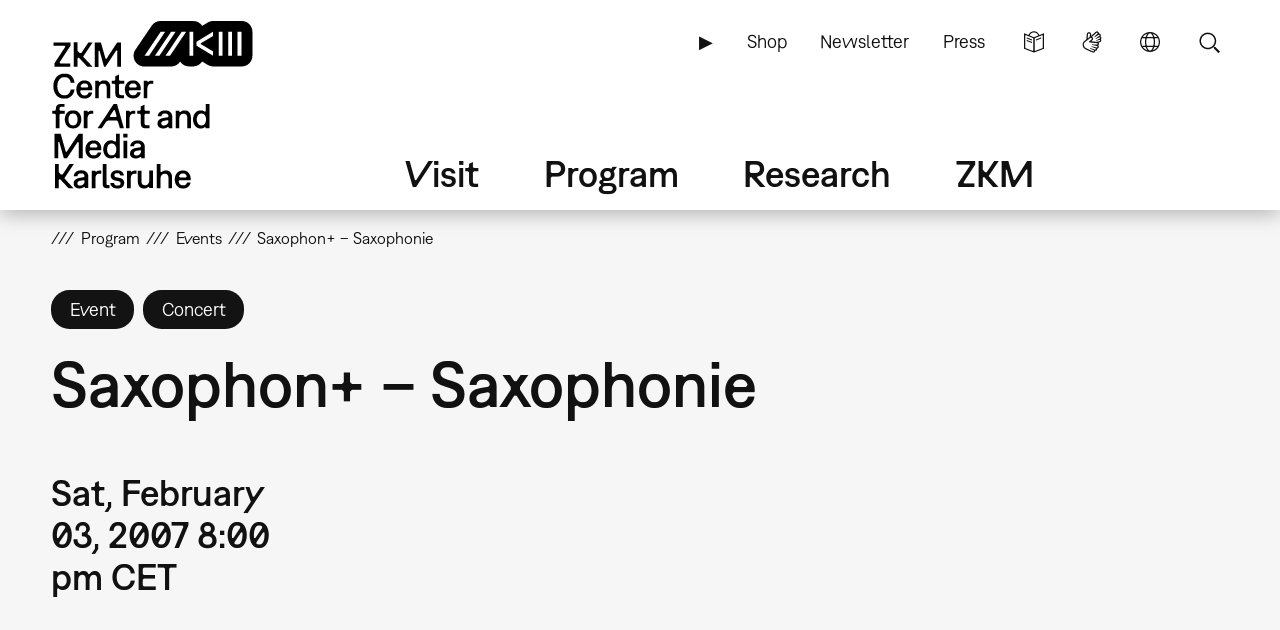

--- FILE ---
content_type: text/html; charset=UTF-8
request_url: https://zkm.de/en/event/2007/02/saxophon-saxophonie
body_size: 11528
content:
<!DOCTYPE html>
<html lang="en" dir="ltr" prefix="og: https://ogp.me/ns#">
  <head>
    <meta charset="utf-8" />
<script>var _paq = _paq || [];(function(){var u=(("https:" == document.location.protocol) ? "https://analytics.zkm.de/" : "http://analytics.zkm.de/");_paq.push(["setSiteId", "5"]);_paq.push(["setTrackerUrl", u+"matomo.php"]);_paq.push(["setDoNotTrack", 1]);_paq.push(["setCustomVariable", 1, "disableCookies", "1", "visit"]);if (!window.matomo_search_results_active) {_paq.push(["trackPageView"]);}_paq.push(["setIgnoreClasses", ["no-tracking","colorbox"]]);_paq.push(["enableLinkTracking"]);var d=document,g=d.createElement("script"),s=d.getElementsByTagName("script")[0];g.type="text/javascript";g.defer=true;g.async=true;g.src=u+"matomo.js";s.parentNode.insertBefore(g,s);})();</script>
<link rel="shortlink" href="https://zkm.de/en/node/33487" />
<meta name="robots" content="index, follow" />
<link rel="canonical" href="https://zkm.de/en/event/2007/02/saxophon-saxophonie" />
<meta name="generator" content="Drupal 10 (https://drupal.org)" />
<link rel="apple-touch-icon" sizes="72x72" href="https://zkm.de/themes/custom/zkm/img/icon/zkm_icon_72x72.png" />
<link rel="apple-touch-icon" sizes="76x76" href="https://zkm.de/themes/custom/zkm/img/icon/zkm_icon_76x76.png" />
<link rel="apple-touch-icon" sizes="114x114" href="https://zkm.de/themes/custom/zkm/img/icon/zkm_icon_114x114.png" />
<link rel="apple-touch-icon" sizes="120x120" href="https://zkm.de/themes/custom/zkm/img/icon/zkm_icon_120x120.png" />
<link rel="apple-touch-icon" sizes="144x144" href="https://zkm.de/themes/custom/zkm/img/icon/zkm_icon_144x144.png" />
<link rel="apple-touch-icon" sizes="152x152" href="https://zkm.de/themes/custom/zkm/img/icon/zkm_icon_152x152.png" />
<meta property="og:site_name" content="ZKM" />
<meta property="og:type" content="event" />
<meta property="og:url" content="https://zkm.de/en/event/2007/02/saxophon-saxophonie" />
<meta property="og:title" content="Saxophon+ – Saxophonie" />
<meta property="og:image:url" content="https://zkm.de/themes/custom/zkm/img/icon/zkm-logo-open-graph.png" />
<meta name="twitter:card" content="summary" />
<meta name="twitter:site" content="@zkmkarlsruhe" />
<meta name="twitter:title" content="Saxophon+ – Saxophonie" />
<meta name="application-name" content="ZKM" />
<meta name="msapplication-tilecolor" content="#FFFFFF" />
<meta name="msapplication-tooltip" content="Forschung, Produktion, Ausstellungen: Das ZKM widmet sich den aktuellen Entwicklungen in Kunst und Gesellschaft in allen Medienformaten und -verfahren." />
<meta name="Generator" content="Drupal 10 (https://www.drupal.org)" />
<meta name="MobileOptimized" content="width" />
<meta name="HandheldFriendly" content="true" />
<meta name="viewport" content="width=device-width, initial-scale=1.0" />
<script type="application/ld+json">{
    "@context": "https://schema.org",
    "@graph": [
        {
            "@type": "Event",
            "url": "https://zkm.de/en/event/2007/02/saxophon-saxophonie",
            "name": "Saxophon+ – Saxophonie",
            "startDate": "2007-02-03T20:00:00+0100",
            "@id": "https://zkm.de/en/event/2007/02/saxophon-saxophonie",
            "endDate": "2007-02-03T20:00:00+0100",
            "location": {
                "@type": "Place",
                "name": "Cube"
            }
        }
    ]
}</script>
<link rel="icon" href="/themes/custom/zkm/favicon.ico" type="image/vnd.microsoft.icon" />
<link rel="alternate" hreflang="de" href="https://zkm.de/de/veranstaltung/2007/02/saxophon-saxophonie" />
<link rel="alternate" hreflang="en" href="https://zkm.de/en/event/2007/02/saxophon-saxophonie" />

    <title>Saxophon+ – Saxophonie | ZKM</title>
    <link rel="stylesheet" media="all" href="/sites/default/files/css/css_ifMnpyLvnkAzUO64zI0d76U0GhLjmuq_1SGfSE5ifSg.css?delta=0&amp;language=en&amp;theme=zkm&amp;include=[base64]" />
<link rel="stylesheet" media="all" href="/sites/default/files/css/css_VFRVYsG7ISDAkmx-v21JiKA5Tr2v66oF1sWo_gy9AFc.css?delta=1&amp;language=en&amp;theme=zkm&amp;include=[base64]" />

    
  </head>
  <body class="field-global-node-head-cpa-default path-node path-node-33487 page-node-type-event">
    <a href="#main-content" class="visually-hidden focusable skip-link">
      Skip to main content
    </a>
    
      <div class="dialog-off-canvas-main-canvas" data-off-canvas-main-canvas>
    <div class="page">




  <div class="page-head">
  <div class="page-head-box-outer">
  <div class="page-head-box-inner">


    <div class="page-head-logo">

              <header class="region region-header">
  <section id="block-sitebranding-3" class="zkm-logo-en block block-system block-system-branding-block">
  <div class="block-box-outer">
  <div class="block-box-inner">

    
        

    
  
  
    <div class="site-logo">
    <a href="/en" title="Home" rel="home" class="site-logo"><img src="/themes/custom/zkm/logo-en.svg" alt="Home" /></a>
  </div>
  

  </div>
  </div>
</section><!-- /block -->

</header>
 

      
    </div>

    <div class="page-head-navi">

              <div class="region region-navi-tool">
  <div class="region-box-outer">
  <div class="region-box-inner">
    <section id="block-zkm-toolnavigationen-2" class="block-global-menu-navi-tool ui-menu-control block block-menu navigation menu--navi-tool-en-en" aria-labelledby="block-zkm-toolnavigationen-2-menu">
  <div class="block-box-outer">
  <div class="block-box-inner">

    <header class="block-head">
                  
      <h2 id="block-zkm-toolnavigationen-2-menu">Tool Navigation - EN</h2>
      
    </header>

    <div class="block-body">
      <nav role="navigation">
                    
              <ul class="menu">
                    <li class="menu-item">
        <a href="/en/node/57376" class="language-simple" title="Simple Language" data-drupal-link-system-path="node/57376">Simple Language</a>
              </li>
                <li class="menu-item">
        <a href="/en/node/62380" class="language-sign" title="Sign Language (german only)" data-drupal-link-system-path="node/62380">Sign Language</a>
              </li>
                <li class="menu-item">
        <a href="/en" class="language" title="Language" data-ui-menu-link-rel-selector="region-navi-tool-pane" data-ui-menu-link-rel-class="ui-menu-language" data-drupal-link-system-path="&lt;front&gt;">Language</a>
              </li>
                <li class="menu-item">
        <a href="/en" class="search" title="Search" data-ui-menu-link-rel-selector="region-navi-tool-pane" data-ui-menu-link-rel-class="ui-menu-search" data-drupal-link-system-path="&lt;front&gt;">Search</a>
              </li>
        </ul>
  


            </nav>
    </div>

  </div>
  </div>
</section><!-- /block -->
<section id="block-zkm-linkserviceen-2" class="block-global-menu-link-service block block-menu navigation menu--link-service-en-en" aria-labelledby="block-zkm-linkserviceen-2-menu">
  <div class="block-box-outer">
  <div class="block-box-inner">

    <header class="block-head">
                  
      <h2 id="block-zkm-linkserviceen-2-menu">Link Service EN</h2>
      
    </header>

    <div class="block-body">
      <nav role="navigation">
                    
              <ul class="menu">
                    <li class="menu-item">
        <a href="/en/zkm-digital" title="ZKM digital" data-drupal-link-system-path="node/40421">▶</a>
              </li>
                <li class="menu-item">
        <a href="https://webshop.zkm.de/" title="Shop">Shop</a>
              </li>
                <li class="menu-item">
        <a href="/en/newsletter/subscribe" title="Sign up to our newsletter " data-drupal-link-system-path="node/66601">Newsletter</a>
              </li>
                <li class="menu-item">
        <a href="/en/press" title="Press" data-drupal-link-system-path="node/3663">Press</a>
              </li>
        </ul>
  


            </nav>
    </div>

  </div>
  </div>
</section><!-- /block -->

  </div>
  </div>
</div>

      
              <div class="region region-navi-main">
  <div class="region-box-outer">
  <div class="region-box-inner">
    <section id="block-zkm-mainnavigationen" class="block-global-menu-navi-main block block-menu navigation menu--navi-main-en-en" aria-labelledby="block-zkm-mainnavigationen-menu">
  <div class="block-box-outer">
  <div class="block-box-inner">

    <header class="block-head">
                  
      <h2 id="block-zkm-mainnavigationen-menu">Main Navigation - EN</h2>
      
    </header>

    <div class="block-body">
      <nav role="navigation">
                    
              <ul class="menu">
                    <li class="menu-item menu-item--expanded">
        <a href="/en/visit" title="Visit" data-drupal-link-system-path="node/66766">Visit</a>
                                <ul class="menu">
                    <li class="menu-item">
        <a href="/en/visit" title="Everything at a glance" data-drupal-link-system-path="node/66766">Overview</a>
              </li>
                <li class="menu-item menu-item--expanded">
        <a href="/en/opening-hours" title="Opening Hours" data-drupal-link-system-path="node/291">Opening Hours</a>
                                <ul class="menu">
                    <li class="menu-item">
        <a href="/en/opening-hours" title="Opening Hours" data-drupal-link-system-path="node/291">Opening Hours</a>
              </li>
                <li class="menu-item">
        <a href="/en/special-opening-hours" title="Special Opening Hours" data-drupal-link-system-path="node/1762">Special Opening Hours</a>
              </li>
        </ul>
  
              </li>
                <li class="menu-item menu-item--expanded">
        <a href="/en/admission-fees" title="Admission Fees" data-drupal-link-system-path="node/1642">Admission Fees</a>
                                <ul class="menu">
                    <li class="menu-item">
        <a href="/en/admission-fees" title="Admission Fees" data-drupal-link-system-path="node/1642">Admission Fees</a>
              </li>
                <li class="menu-item">
        <a href="/en/annual-tickets" title="Annual Tickets" data-drupal-link-system-path="node/1895">Annual Tickets</a>
              </li>
                <li class="menu-item">
        <a href="/en/museum-pass" title="Museum Pass" data-drupal-link-system-path="node/1904">Museum Pass</a>
              </li>
        </ul>
  
              </li>
                <li class="menu-item">
        <a href="/en/directions" title="Getting here" data-drupal-link-system-path="node/1630">Getting here</a>
              </li>
                <li class="menu-item menu-item--expanded">
        <a href="/en/on-site" title="On Site" data-drupal-link-system-path="node/3607">On Site</a>
                                <ul class="menu">
                    <li class="menu-item">
        <a href="/en/on-site" title="On Site" data-drupal-link-system-path="node/3607">On Site</a>
              </li>
                <li class="menu-item">
        <a href="/en/restaurant" title="Restaurant" data-drupal-link-system-path="node/1645">Restaurant</a>
              </li>
                <li class="menu-item">
        <a href="/en/zkm-shop" title="ZKM Shop" data-drupal-link-system-path="node/3210">ZKM Shop</a>
              </li>
                <li class="menu-item">
        <a href="/en/library" title="Library" data-drupal-link-system-path="node/1740">Library</a>
              </li>
                <li class="menu-item">
        <a href="/en/media-lounge" title="Medialounge" data-drupal-link-system-path="node/1737">Medialounge</a>
              </li>
        </ul>
  
              </li>
                <li class="menu-item menu-item--expanded">
        <a href="/en/accessibility-0" title="ZKM Accessibility" data-drupal-link-system-path="node/69320">Accessibility</a>
                                <ul class="menu">
                    <li class="menu-item">
        <a href="/en/accessibility-0" data-drupal-link-system-path="node/69320">Accessibility</a>
              </li>
                <li class="menu-item">
        <a href="/en/mobility-accessibility" title="Mobility accessibility" data-drupal-link-system-path="node/1627">Mobility accessibility</a>
              </li>
                <li class="menu-item">
        <a href="/en/node/62380" title="German Sign Language" data-drupal-link-system-path="node/62380">German Sign Language</a>
              </li>
        </ul>
  
              </li>
        </ul>
  
              </li>
                <li class="menu-item menu-item--expanded">
        <a href="/en/program" title="Program" data-drupal-link-system-path="node/265">Program</a>
                                <ul class="menu">
                    <li class="menu-item">
        <a href="/en/program" title="Overview" data-drupal-link-system-path="node/265">Overview</a>
              </li>
                <li class="menu-item menu-item--expanded">
        <a href="/en/exhibitions" title="Exhibitions" data-drupal-link-system-path="node/40307">Exhibitions</a>
                                <ul class="menu">
                    <li class="menu-item">
        <a href="/en/exhibitions" title="Exhibitions" data-drupal-link-system-path="node/40307">Exhibitions</a>
              </li>
                <li class="menu-item">
        <a href="/en/zkm-international" title="ZKM international" data-drupal-link-system-path="node/3313">ZKM international</a>
              </li>
        </ul>
  
              </li>
                <li class="menu-item">
        <a href="/en/events" title="Events" data-drupal-link-system-path="node/1639">Events</a>
              </li>
                <li class="menu-item menu-item--expanded">
        <a href="/en/guided-tours-workshops" title="Guided Tours &amp; Workshops" data-drupal-link-system-path="node/2879">Guided Tours &amp; Workshops</a>
                                <ul class="menu">
                    <li class="menu-item">
        <a href="/en/guided-tours-workshops" title="Public Program" data-drupal-link-system-path="node/2879">Guided Tours &amp; Workshops</a>
              </li>
                <li class="menu-item">
        <a href="/en/guided-tours-workshops-booking" title="Booking: Guided Tours &amp; workshops" data-drupal-link-system-path="node/66991">Booking: Guided Tours &amp; workshops</a>
              </li>
                <li class="menu-item">
        <a href="/en/guided-tours-workshops-kindergarten" title="Kindergarten" data-drupal-link-system-path="node/1699">Kindergarten</a>
              </li>
                <li class="menu-item">
        <a href="/en/guided-tours-workshops-school" title="School" data-drupal-link-system-path="node/4894">School</a>
              </li>
        </ul>
  
              </li>
                <li class="menu-item">
        <a href="/en/useum" title="USEUM" data-drupal-link-system-path="node/68039">USEUM</a>
              </li>
                <li class="menu-item">
        <a href="/en/calendar" title="Calendar" data-drupal-link-system-path="node/3589">Calendar</a>
              </li>
                <li class="menu-item">
        <a href="/en/zkm-digital" title="ZKM Digital" data-drupal-link-system-path="node/40421">ZKM Digital</a>
              </li>
        </ul>
  
              </li>
                <li class="menu-item menu-item--expanded">
        <a href="/en/research" title="Research &amp; Production" data-drupal-link-system-path="node/270">Research</a>
                                <ul class="menu">
                    <li class="menu-item">
        <a href="/en/research" title="Overview" data-drupal-link-system-path="node/270">Overview</a>
              </li>
                <li class="menu-item menu-item--expanded">
        <a href="/en/collections-archives" class="ui-menu-main-navi-collection" title="Collections &amp; Archives" data-drupal-link-system-path="node/273">Collections &amp; Archives</a>
                                <ul class="menu">
                    <li class="menu-item">
        <a href="/en/collections-archives" title="Overview" data-drupal-link-system-path="node/273">Overview</a>
              </li>
                <li class="menu-item">
        <a href="/en/collection" title="Collection" data-drupal-link-system-path="node/3598">Collection</a>
              </li>
                <li class="menu-item">
        <a href="/en/archives" title="Archives" data-drupal-link-system-path="node/3701">Archives</a>
              </li>
                <li class="menu-item">
        <a href="/en/persons" title="People" data-drupal-link-system-path="node/3610">Persons</a>
              </li>
        </ul>
  
              </li>
                <li class="menu-item menu-item--expanded">
        <a href="/en/hertzlab" title="Artistic Research" data-drupal-link-system-path="node/3645">Artistic Research</a>
                                <ul class="menu">
                    <li class="menu-item">
        <a href="/en/guest-artists-at-zkm-hertzlab" title="Guest Artists &amp; Guest Scholars" data-drupal-link-system-path="node/306">Guest Artists &amp; Guest Scholars</a>
              </li>
                <li class="menu-item">
        <a href="/en/open-calls" title="Open Calls" data-drupal-link-system-path="node/4097">Open Calls</a>
              </li>
        </ul>
  
              </li>
                <li class="menu-item">
        <a href="/en/library" title="Library" data-drupal-link-system-path="node/1740">Library</a>
              </li>
                <li class="menu-item">
        <a href="/en/publications" title="Publications" data-drupal-link-system-path="node/3613">Publications</a>
              </li>
                <li class="menu-item">
        <a href="/en/video-audio" title="Video &amp; audio" data-drupal-link-system-path="node/3627">Video &amp; audio</a>
              </li>
                <li class="menu-item">
        <a href="/en/mission-statement-of-the-museum-communication" title="Museum Communication" data-drupal-link-system-path="node/3707">Museum Communication</a>
              </li>
                <li class="menu-item">
        <a href="/en/projects" title="Current Projects" data-drupal-link-system-path="node/297">Current Projects</a>
              </li>
                <li class="menu-item">
        <a href="/en/topics" title="Key Topics" data-drupal-link-system-path="node/294">Key Topics</a>
              </li>
        </ul>
  
              </li>
                <li class="menu-item menu-item--expanded">
        <a href="/en/about-zkm" title="About ZKM" data-drupal-link-system-path="node/276">ZKM</a>
                                <ul class="menu">
                    <li class="menu-item menu-item--expanded">
        <a href="/en/about-zkm" title="Mission" data-drupal-link-system-path="node/276">Overview</a>
                                <ul class="menu">
                    <li class="menu-item">
        <a href="/en/development-philosophy" title="Development &amp; Philosophy" data-drupal-link-system-path="node/540">Development &amp; Philosophy</a>
              </li>
                <li class="menu-item">
        <a href="/en/organization" title="Organization" data-drupal-link-system-path="node/3604">Organization</a>
              </li>
        </ul>
  
              </li>
                <li class="menu-item">
        <a href="/en/position" title="Our Position" data-drupal-link-system-path="node/67527">Our Position</a>
              </li>
                <li class="menu-item">
        <a href="/en/team" title="Team" data-drupal-link-system-path="node/66001">Team</a>
              </li>
                <li class="menu-item">
        <a href="/en/contacts" title="Contacts" data-drupal-link-system-path="node/312">Contacts</a>
              </li>
                <li class="menu-item">
        <a href="/en/vacancies" title="Vacancies" data-drupal-link-system-path="node/1618">Vacancies</a>
              </li>
                <li class="menu-item">
        <a href="/en/submissions" title="Submissions" data-drupal-link-system-path="node/2187">Submissions</a>
              </li>
                <li class="menu-item">
        <a href="/en/press" title="Press" data-drupal-link-system-path="node/3663">Press</a>
              </li>
                <li class="menu-item">
        <a href="/en/venues-rentals" title="Venues &amp; Rentals" data-drupal-link-system-path="node/1615">Venues &amp; Rentals</a>
              </li>
                <li class="menu-item menu-item--expanded">
        <a href="/en/partners" title="Support" data-drupal-link-system-path="node/1609">Support</a>
                                <ul class="menu">
                    <li class="menu-item">
        <a href="/en/partners" title="Partners &amp; Sponsors" data-drupal-link-system-path="node/1609">Partners &amp; Sponsors</a>
              </li>
                <li class="menu-item">
        <a href="/en/support-association-zkm-hfg-ev" title="Support Association" data-drupal-link-system-path="node/1612">Support Association</a>
              </li>
        </ul>
  
              </li>
        </ul>
  
              </li>
        </ul>
  


            </nav>
    </div>

  </div>
  </div>
</section><!-- /block -->

  </div>
  </div>
</div>

      
              <div class="region region-navi-mobl">
  <div class="region-box-outer">
  <div class="region-box-inner">
    <section id="block-zkm-mobilenavigationen" class="block-global-menu-navi-mobl ui-menu-control block block-menu navigation menu--navi-mobl-en-en" aria-labelledby="block-zkm-mobilenavigationen-menu">
  <div class="block-box-outer">
  <div class="block-box-inner">

    <header class="block-head">
                  
      <h2 id="block-zkm-mobilenavigationen-menu">Mobile Navigation EN</h2>
      
    </header>

    <div class="block-body">
      <nav role="navigation">
                    
              <ul class="menu">
                    <li class="menu-item">
        <a href="/en" title="Open Menu" data-ui-menu-link-rel-selector="region-navi-mobl-pane" data-ui-menu-link-rel-class="ui-menu-navi-main-mobl" data-ui-menu-click-behaviour="return-false" data-drupal-link-system-path="&lt;front&gt;">Menu</a>
              </li>
        </ul>
  


            </nav>
    </div>

  </div>
  </div>
</section><!-- /block -->

  </div>
  </div>
</div>

      
    </div>

  </div>  </div>  </div>



  <div class="page-neck">
  <div class="page-neck-box-outer">
  <div class="page-neck-box-inner">


    

          <div class="region region-navi-tool-pane">
  <div class="region-box-outer">
  <div class="region-box-inner">
    <section class="language-switcher-language-url ui-menu-language block block-language block-language-blocklanguage-interface" id="block-languageswitcher" role="navigation">
  <div class="block-box-outer">
  <div class="block-box-inner">

    
        <header class="block-head">
      <h2>Language switcher</h2>
    </header>
        

        <div class="block-body">
      <ul class="links"><li hreflang="de" data-drupal-link-system-path="node/33487"><a href="/de/veranstaltung/2007/02/saxophon-saxophonie" class="language-link" title="Sprache wechseln: Deutsch" hreflang="de" data-drupal-link-system-path="node/33487">Sprache wechseln: Deutsch</a></li><li hreflang="en" data-drupal-link-system-path="node/33487" class="is-active" aria-current="page"><a href="/en/event/2007/02/saxophon-saxophonie" class="language-link is-active" title="Change Language: English" hreflang="en" data-drupal-link-system-path="node/33487" aria-current="page">Change Language: English</a></li></ul>
    </div>
    
  </div>
  </div>
</section><!-- /block -->
<section id="block-zkm-infonavigationen" class="block-global-head-less ui-menu-language block-menu-navi-info block block-menu navigation menu--navi-info-en-en" aria-labelledby="block-zkm-infonavigationen-menu">
  <div class="block-box-outer">
  <div class="block-box-inner">

    <header class="block-head">
                  
      <h2 id="block-zkm-infonavigationen-menu">Info Navigation - EN</h2>
      
    </header>

    <div class="block-body">
      <nav role="navigation">
                    
              <ul class="menu">
                    <li class="menu-item">
        <a href="/en/bienvenue-au-zkm" data-drupal-link-system-path="node/67533">Bienvenue au ZKM</a>
              </li>
        </ul>
  


            </nav>
    </div>

  </div>
  </div>
</section><!-- /block -->
<section class="bs-views-filter-block-site-index-form ui-menu-search block-global-head-less block block-bs-views-filter block-bs-views-filter-site-index-block" data-drupal-selector="bs-views-filter-block-site-index-form" id="block-bsviewsfiltersiteindexblock">
  <div class="block-box-outer">
  <div class="block-box-inner">

    
        <header class="block-head">
      <h2>Site Search</h2>
    </header>
        

        <div class="block-body">
      <form action="/en/event/2007/02/saxophon-saxophonie" method="post" id="bs-views-filter-block-site-index-form" accept-charset="UTF-8">
  <div class="js-form-item form-item js-form-type-textfield form-type-textfield js-form-item-search-api-fulltext form-item-search-api-fulltext">
      <label for="edit-search-api-fulltext" class="js-form-required form-required">Fulltext search</label>
        <input placeholder="Search our website …" data-drupal-selector="edit-search-api-fulltext" type="text" id="edit-search-api-fulltext" name="search_api_fulltext" value="" size="60" maxlength="128" class="form-text required" required="required" aria-required="true" />

        </div>
<input autocomplete="off" data-drupal-selector="form-y25sczhlepb-gec15n-lkbnspxmkbejrqxzr1-qbj20" type="hidden" name="form_build_id" value="form-y25ScZhLEpB-GeC15n_LKbNSpXMKBeJRQXZR1_qBJ20" />
<input data-drupal-selector="edit-bs-views-filter-block-site-index-form" type="hidden" name="form_id" value="bs_views_filter_block_site_index_form" />
<input data-drupal-selector="edit-honeypot-time" type="hidden" name="honeypot_time" value="eQ9ZCJds7eBqZ2zR0EJQD-SMKQTz3pMmQsxuzbpbeHw" />
<div data-drupal-selector="edit-actions" class="form-actions js-form-wrapper form-wrapper" id="edit-actions"><input data-drupal-selector="edit-submit" type="submit" id="edit-submit" name="op" value="Search" class="button js-form-submit form-submit" />
</div>
<div class="url-textfield js-form-wrapper form-wrapper" style="display: none !important;"><div class="js-form-item form-item js-form-type-textfield form-type-textfield js-form-item-url form-item-url">
      <label for="edit-url">Leave this field blank</label>
        <input autocomplete="off" data-drupal-selector="edit-url" type="text" id="edit-url" name="url" value="" size="20" maxlength="128" class="form-text" />

        </div>
</div>

</form>

    </div>
    
  </div>
  </div>
</section><!-- /block -->

  </div>
  </div>
</div>

    

    

          <div class="region region-navi-mobl-pane">
  <div class="region-box-outer">
  <div class="region-box-inner">
    <section id="block-zkm-toolnavigationen" class="block-global-menu-navi-tool ui-menu-navi-main-mobl ui-menu-control block block-menu navigation menu--navi-tool-en-en" aria-labelledby="block-zkm-toolnavigationen-menu">
  <div class="block-box-outer">
  <div class="block-box-inner">

    <header class="block-head">
                  
      <h2 id="block-zkm-toolnavigationen-menu">Tool Navigation - EN</h2>
      
    </header>

    <div class="block-body">
      <nav role="navigation">
                    
              <ul class="menu">
                    <li class="menu-item">
        <a href="/en/node/57376" class="language-simple" title="Simple Language" data-drupal-link-system-path="node/57376">Simple Language</a>
              </li>
                <li class="menu-item">
        <a href="/en/node/62380" class="language-sign" title="Sign Language (german only)" data-drupal-link-system-path="node/62380">Sign Language</a>
              </li>
                <li class="menu-item">
        <a href="/en" class="language" title="Language" data-ui-menu-link-rel-selector="region-navi-tool-pane" data-ui-menu-link-rel-class="ui-menu-language" data-drupal-link-system-path="&lt;front&gt;">Language</a>
              </li>
                <li class="menu-item">
        <a href="/en" class="search" title="Search" data-ui-menu-link-rel-selector="region-navi-tool-pane" data-ui-menu-link-rel-class="ui-menu-search" data-drupal-link-system-path="&lt;front&gt;">Search</a>
              </li>
        </ul>
  


            </nav>
    </div>

  </div>
  </div>
</section><!-- /block -->
<section id="block-zkm-linkserviceen" class="block-global-menu-link-service ui-menu-navi-main-mobl block block-menu navigation menu--link-service-en-en" aria-labelledby="block-zkm-linkserviceen-menu">
  <div class="block-box-outer">
  <div class="block-box-inner">

    <header class="block-head">
                  
      <h2 id="block-zkm-linkserviceen-menu">Link Service EN</h2>
      
    </header>

    <div class="block-body">
      <nav role="navigation">
                    
              <ul class="menu">
                    <li class="menu-item">
        <a href="/en/zkm-digital" title="ZKM digital" data-drupal-link-system-path="node/40421">▶</a>
              </li>
                <li class="menu-item">
        <a href="https://webshop.zkm.de/" title="Shop">Shop</a>
              </li>
                <li class="menu-item">
        <a href="/en/newsletter/subscribe" title="Sign up to our newsletter " data-drupal-link-system-path="node/66601">Newsletter</a>
              </li>
                <li class="menu-item">
        <a href="/en/press" title="Press" data-drupal-link-system-path="node/3663">Press</a>
              </li>
        </ul>
  


            </nav>
    </div>

  </div>
  </div>
</section><!-- /block -->
<section id="block-zkm-mainnavigationen-2" class="block-global-menu-navi-main-mobl ui-menu-navi-main-mobl block block-menu navigation menu--navi-main-en-en" aria-labelledby="block-zkm-mainnavigationen-2-menu">
  <div class="block-box-outer">
  <div class="block-box-inner">

    <header class="block-head">
                  
      <h2 id="block-zkm-mainnavigationen-2-menu">Main Navigation - EN</h2>
      
    </header>

    <div class="block-body">
      <nav role="navigation">
                    
              <ul class="menu">
                    <li class="menu-item menu-item--expanded">
        <a href="/en/visit" title="Visit" data-drupal-link-system-path="node/66766">Visit</a>
                                <ul class="menu">
                    <li class="menu-item">
        <a href="/en/visit" title="Everything at a glance" data-drupal-link-system-path="node/66766">Overview</a>
              </li>
                <li class="menu-item menu-item--expanded">
        <a href="/en/opening-hours" title="Opening Hours" data-drupal-link-system-path="node/291">Opening Hours</a>
                                <ul class="menu">
                    <li class="menu-item">
        <a href="/en/opening-hours" title="Opening Hours" data-drupal-link-system-path="node/291">Opening Hours</a>
              </li>
                <li class="menu-item">
        <a href="/en/special-opening-hours" title="Special Opening Hours" data-drupal-link-system-path="node/1762">Special Opening Hours</a>
              </li>
        </ul>
  
              </li>
                <li class="menu-item menu-item--expanded">
        <a href="/en/admission-fees" title="Admission Fees" data-drupal-link-system-path="node/1642">Admission Fees</a>
                                <ul class="menu">
                    <li class="menu-item">
        <a href="/en/admission-fees" title="Admission Fees" data-drupal-link-system-path="node/1642">Admission Fees</a>
              </li>
                <li class="menu-item">
        <a href="/en/annual-tickets" title="Annual Tickets" data-drupal-link-system-path="node/1895">Annual Tickets</a>
              </li>
                <li class="menu-item">
        <a href="/en/museum-pass" title="Museum Pass" data-drupal-link-system-path="node/1904">Museum Pass</a>
              </li>
        </ul>
  
              </li>
                <li class="menu-item">
        <a href="/en/directions" title="Getting here" data-drupal-link-system-path="node/1630">Getting here</a>
              </li>
                <li class="menu-item menu-item--expanded">
        <a href="/en/on-site" title="On Site" data-drupal-link-system-path="node/3607">On Site</a>
                                <ul class="menu">
                    <li class="menu-item">
        <a href="/en/on-site" title="On Site" data-drupal-link-system-path="node/3607">On Site</a>
              </li>
                <li class="menu-item">
        <a href="/en/restaurant" title="Restaurant" data-drupal-link-system-path="node/1645">Restaurant</a>
              </li>
                <li class="menu-item">
        <a href="/en/zkm-shop" title="ZKM Shop" data-drupal-link-system-path="node/3210">ZKM Shop</a>
              </li>
                <li class="menu-item">
        <a href="/en/library" title="Library" data-drupal-link-system-path="node/1740">Library</a>
              </li>
                <li class="menu-item">
        <a href="/en/media-lounge" title="Medialounge" data-drupal-link-system-path="node/1737">Medialounge</a>
              </li>
        </ul>
  
              </li>
                <li class="menu-item menu-item--collapsed">
        <a href="/en/accessibility-0" title="ZKM Accessibility" data-drupal-link-system-path="node/69320">Accessibility</a>
              </li>
        </ul>
  
              </li>
                <li class="menu-item menu-item--expanded">
        <a href="/en/program" title="Program" data-drupal-link-system-path="node/265">Program</a>
                                <ul class="menu">
                    <li class="menu-item">
        <a href="/en/program" title="Overview" data-drupal-link-system-path="node/265">Overview</a>
              </li>
                <li class="menu-item menu-item--collapsed">
        <a href="/en/exhibitions" title="Exhibitions" data-drupal-link-system-path="node/40307">Exhibitions</a>
              </li>
                <li class="menu-item">
        <a href="/en/events" title="Events" data-drupal-link-system-path="node/1639">Events</a>
              </li>
                <li class="menu-item menu-item--collapsed">
        <a href="/en/guided-tours-workshops" title="Guided Tours &amp; Workshops" data-drupal-link-system-path="node/2879">Guided Tours &amp; Workshops</a>
              </li>
                <li class="menu-item">
        <a href="/en/useum" title="USEUM" data-drupal-link-system-path="node/68039">USEUM</a>
              </li>
                <li class="menu-item">
        <a href="/en/calendar" title="Calendar" data-drupal-link-system-path="node/3589">Calendar</a>
              </li>
                <li class="menu-item">
        <a href="/en/zkm-digital" title="ZKM Digital" data-drupal-link-system-path="node/40421">ZKM Digital</a>
              </li>
        </ul>
  
              </li>
                <li class="menu-item menu-item--expanded">
        <a href="/en/research" title="Research &amp; Production" data-drupal-link-system-path="node/270">Research</a>
                                <ul class="menu">
                    <li class="menu-item">
        <a href="/en/research" title="Overview" data-drupal-link-system-path="node/270">Overview</a>
              </li>
                <li class="menu-item menu-item--expanded">
        <a href="/en/collections-archives" class="ui-menu-main-navi-collection" title="Collections &amp; Archives" data-drupal-link-system-path="node/273">Collections &amp; Archives</a>
                                <ul class="menu">
                    <li class="menu-item">
        <a href="/en/collections-archives" title="Overview" data-drupal-link-system-path="node/273">Overview</a>
              </li>
                <li class="menu-item">
        <a href="/en/collection" title="Collection" data-drupal-link-system-path="node/3598">Collection</a>
              </li>
                <li class="menu-item">
        <a href="/en/archives" title="Archives" data-drupal-link-system-path="node/3701">Archives</a>
              </li>
                <li class="menu-item">
        <a href="/en/persons" title="People" data-drupal-link-system-path="node/3610">Persons</a>
              </li>
        </ul>
  
              </li>
                <li class="menu-item menu-item--collapsed">
        <a href="/en/hertzlab" title="Artistic Research" data-drupal-link-system-path="node/3645">Artistic Research</a>
              </li>
                <li class="menu-item">
        <a href="/en/library" title="Library" data-drupal-link-system-path="node/1740">Library</a>
              </li>
                <li class="menu-item">
        <a href="/en/publications" title="Publications" data-drupal-link-system-path="node/3613">Publications</a>
              </li>
                <li class="menu-item">
        <a href="/en/video-audio" title="Video &amp; audio" data-drupal-link-system-path="node/3627">Video &amp; audio</a>
              </li>
                <li class="menu-item">
        <a href="/en/mission-statement-of-the-museum-communication" title="Museum Communication" data-drupal-link-system-path="node/3707">Museum Communication</a>
              </li>
                <li class="menu-item">
        <a href="/en/projects" title="Current Projects" data-drupal-link-system-path="node/297">Current Projects</a>
              </li>
                <li class="menu-item">
        <a href="/en/topics" title="Key Topics" data-drupal-link-system-path="node/294">Key Topics</a>
              </li>
        </ul>
  
              </li>
                <li class="menu-item menu-item--expanded">
        <a href="/en/about-zkm" title="About ZKM" data-drupal-link-system-path="node/276">ZKM</a>
                                <ul class="menu">
                    <li class="menu-item menu-item--collapsed">
        <a href="/en/about-zkm" title="Mission" data-drupal-link-system-path="node/276">Overview</a>
              </li>
                <li class="menu-item">
        <a href="/en/position" title="Our Position" data-drupal-link-system-path="node/67527">Our Position</a>
              </li>
                <li class="menu-item">
        <a href="/en/team" title="Team" data-drupal-link-system-path="node/66001">Team</a>
              </li>
                <li class="menu-item">
        <a href="/en/contacts" title="Contacts" data-drupal-link-system-path="node/312">Contacts</a>
              </li>
                <li class="menu-item">
        <a href="/en/vacancies" title="Vacancies" data-drupal-link-system-path="node/1618">Vacancies</a>
              </li>
                <li class="menu-item">
        <a href="/en/submissions" title="Submissions" data-drupal-link-system-path="node/2187">Submissions</a>
              </li>
                <li class="menu-item">
        <a href="/en/press" title="Press" data-drupal-link-system-path="node/3663">Press</a>
              </li>
                <li class="menu-item">
        <a href="/en/venues-rentals" title="Venues &amp; Rentals" data-drupal-link-system-path="node/1615">Venues &amp; Rentals</a>
              </li>
                <li class="menu-item menu-item--collapsed">
        <a href="/en/partners" title="Support" data-drupal-link-system-path="node/1609">Support</a>
              </li>
        </ul>
  
              </li>
        </ul>
  


            </nav>
    </div>

  </div>
  </div>
</section><!-- /block -->

  </div>
  </div>
</div>

    

  </div>  </div>  </div>



  <div class="page-body">
  <div class="page-body-box-outer">
  <div class="page-body-box-inner">


          <div class="region region-navi-path">
  <div class="region-box-outer">
  <div class="region-box-inner">
    <section class="views-element-container block block-views block-views-blocknode-breadcrumb-global-block-3" id="block-zkm-views-block-node-breadcrumb-global-block-3">
  <div class="block-box-outer">
  <div class="block-box-inner">

    
        

        <div class="block-body">
      <div><div class="view view-node-breadcrumb-global view-id-node_breadcrumb_global view-display-id-block_3 js-view-dom-id-7f994a726a9d7c6dbf133cd4f871495fa23f6f665ddbeab7a6d820f054423854">
  
    
      
      <div class="view-content">
      
<nav class="breadcrumb" role="navigation" aria-labelledby="system-breadcrumb">
  
          <ol itemscope itemtype="https://schema.org/BreadcrumbList">
<li itemprop="itemListElement" itemscope itemtype="https://schema.org/ListItem">
		  	  <a itemprop="item" href="/en/program"><span itemprop="name">Program</span></a>	<meta itemprop="position" content="" />
</li>

<li itemprop="itemListElement" itemscope itemtype="https://schema.org/ListItem">
		  	  <a itemprop="item" href="/en/events"><span itemprop="name">Events
</span></a>	<meta itemprop="position" content="" />
</li>

<li itemprop="itemListElement" itemscope itemtype="https://schema.org/ListItem">
		  	  Saxophon+ – Saxophonie	<meta itemprop="position" content="" />
</li>
</ol>
    
</nav>




    </div>
  
          </div>
</div>

    </div>
    
  </div>
  </div>
</section><!-- /block -->

  </div>
  </div>
</div>

    

    

    

    <div class="main-aside">


      <a id="main-content" class="skip-link-target" tabindex="-1"></a>

              <div class="region region-help">
  <div class="region-box-outer">
  <div class="region-box-inner">
    <div data-drupal-messages-fallback class="hidden"></div>

  </div>
  </div>
</div>

      

              <main class="region region-content">
  <section id="block-mainpagecontent" class="block block-system block-system-main-block">
  <div class="block-box-outer">
  <div class="block-box-inner">

    
        

        <div class="block-body">
      <div class="node node--type-event node--id-33487 node--view-mode-full">

  
  
      
  
</div>

    </div>
    
  </div>
  </div>
</section><!-- /block -->
<section class="views-element-container block block-views block-views-blocknode-block-1" id="block-views-block-node-block-1">
  <div class="block-box-outer">
  <div class="block-box-inner">

    
        

        <div class="block-body">
      <div>
<div class="view-wrapper view-node view-id-node view-display-id-block_1 js-view-dom-id-a72d37897b0acdb00cb520adaa5e56da5b3ecdb400a10b2f877ec5c33ce5c347">
  
    
      
      <div class="view-content">
          <div class="views-row"><article class="node node--type-event node--id-33487 node--view-mode-node-detail global-node-head-cpa-default global-node-menu-dsp-default">

  
  
      
<header  class="group-node-head gnh-lyt-var-2">
    
<div  class="group-header-title">
    
<div  class="group-section-label field-group-data field-group-data-dsply-flex">
    
  <div class="lst-dsply-mkz field field--name-field-event-format field--type-list-string field--label-hidden">
    <ul class="field__items">
        <li class="field__item">Event</li>
    </ul>
  </div>
  <div class="lst-dsply-mkz field field--name-field-event-type field--type-list-string field--label-hidden">
    <ul class="field__items">
        <li class="field__item">Concert</li>
    </ul>
  </div>
  </div>
  <div class="clearfix text-formatted field field--name-field-global-headline field--type-text field--label-hidden field__items">
        <h1 class="field__item">Saxophon+ – Saxophonie</h1>
  </div>
  </div>
<div  class="group-header-data">
    
  <div class="field field--name-field-event-date-range field--type-daterange field--label-hidden field__items">
        <h2 class="field__item">Sat, February 03, 2007 8:00 pm CET</h2>
  </div>
  </div>
  </header>
<div  class="group-node-body gnb-lyt-var-1">
    
<div  class="group-area-preface">
    
<div  class="group-section-prfc">
    
  <dl class="field field--name-field-event-rel-location field--type-entity-reference field--label-above field__items">
    <dt class="field__label">Location</dt>
        <dd class="field__item"><a href="/en/locations/cube" hreflang="en">Cube</a></dd>
  </dl>
  </div>
  </div>
<div  class="group-area-article">
    
<div  class="group-section-main">
    
  <div class="clearfix text-formatted field field--name-field-event-text field--type-text-long field--label-hidden field__items">
        <div class="field__item"><h2>Program</h2>
Concluding concert of the master course “New performance techniques for the saxophone” with Marcus Weiss, Basel. Works by Matthias Ockert, Vito Zuraj, Giacinto Scelsi, Georges Aphergis, Wolfgang Rihm, Wolfgang Heininger and Giorgio Netti.<br>
Saxophon: Marcus Weiss (Ensemble für Neue Musik)<br>
Conductor: Prof. Gérard Buquet</div>
  </div>
  </div>
  </div>
<div  class="group-area-credits">
    
<div  class="group-section-crdt">
    
  <div class="lbl-dsply-mkz clearfix text-formatted field field--name-field-global-rel-orgnztn-txt field--type-text-long field--label-above field__items">
    <h3 class="field__label">Organizing Organization / Institution</h3>
        <div class="field__item">ZKM</div>
  </div>
  </div>
  </div>
<div  class="group-area-program">
    
  <div class="lst-dsply-flx lst-dsply-flx-3 lst-dsply-tsr lbl-dsply-mkz field field--name-field-event-rel-event field--type-entity-reference field--label-above">
    <h2 class="field__label">This Event - Is part of</h2>
    <ul class="field__items">
        <li class="field__item"><article class="node node--type-event node--id-23203 node--view-mode-node-teaser global-node-head-cpa-default global-node-menu-dsp-default">

  
  
      <a href="/en/event/2007/02/saxophon" class="field-group-link group-node-link" hreflang="en">
<div  class="group-node-body">
    
  <div class="field field--name-field-event-type field--type-list-string field--label-hidden field__items">
        <div class="field__item">Festival</div>
  </div>
  <div class="clearfix text-formatted field field--name-field-global-headline field--type-text field--label-hidden field__items">
        <h3 class="field__item">Saxophon+</h3>
  </div>
  <div class="field field--name-field-event-date-range field--type-daterange field--label-hidden field__items">
        <div class="field__item">Fri, February 02 – Sat, February 03, 2007</div>
  </div>
  <div class="field field--name-field-event-rel-location field--type-entity-reference field--label-hidden field__items">
        <div class="field__item">Cube</div>
  </div>
  </div></a>
  
</article>
</li>
    </ul>
  </div>
  <div class="field field--name-field-event-view-event-program field--type-viewsreference field--label-hidden field__items">
        <div class="field__item"><div class="views-element-container"><div class="viewsreference--view-title">
    Accompanying program
</div>
<div class="view-node-event-program view view-node-event view-id-node_event view-display-id-block_16 js-view-dom-id-bb654f9dd7d80b1c1795d11e0f439d4bacb3e0adeda7364b0ab97fd1fcd54eb7">
  
    
      <div class="view-header">
      Accompanying Program
    </div>
      
      <div class="view-content">
      <div class="item-list">
  
  <ul>

          <li><div class="views-field views-field-field-event-date-range"><h3 class="field-content"><a href="/en/event/2007/02/saxophon-sax" title="Saxophon+ – SAX+">Fri, February 02, 2007 8:00 pm CET</a></h3></div><div class="views-field views-field-field-global-headline"><h4 class="field-content"><a href="/en/event/2007/02/saxophon-sax" title="Saxophon+ – SAX+">Saxophon+ – SAX+
</a></h4></div><div class="views-field views-field-field-event-rel-location"><p class="field-content"><a href="/en/event/2007/02/saxophon-sax" title="Saxophon+ – SAX+">Cube</a></p></div></li>
          <li><div class="views-field views-field-field-event-date-range"><h3 class="field-content"><a href="/en/event/2007/02/saxophon-saxophonie" title="Saxophon+ – Saxophonie">Sat, February 03, 2007 8:00 pm CET</a></h3></div><div class="views-field views-field-field-global-headline"><h4 class="field-content"><a href="/en/event/2007/02/saxophon-saxophonie" title="Saxophon+ – Saxophonie">Saxophon+ – Saxophonie
</a></h4></div><div class="views-field views-field-field-event-rel-location"><p class="field-content"><a href="/en/event/2007/02/saxophon-saxophonie" title="Saxophon+ – Saxophonie">Cube</a></p></div></li>
    
  </ul>

</div>

    </div>
  
          </div>
</div>
</div>
  </div>
  </div>
  </div>
<footer  class="group-node-foot gnf-lyt-var-1">
    
<div  class="group-section-footer">
    
  <div class="lst-dsply-tag lbl-dsply-mkz field field--name-field-event-team-2-para-gpp field--type-entity-reference-revisions field--label-above">
    <h2 class="field__label">Contributors</h2>
    <ul class="field__items">
        <li class="field__item">  <div  class="paragraph paragraph--type--gpp paragraph-id--83268 paragraph--view-mode--embed">
  <div class="para-box-outer">
  <div class="para-box-inner">
          
<div  class="field-group-data field-group-data-dsply-flex">
    
  <div class="field field--name-field-gpp-rel-person field--type-entity-reference field--label-hidden field__items">
        <div class="field__item"><a href="/en/persons/georges-aperghis" hreflang="en">Georges Aperghis</a></div>
  </div>
  </div>
      </div>
  </div>
  </div>
</li>
        <li class="field__item">  <div  class="paragraph paragraph--type--gpp paragraph-id--83272 paragraph--view-mode--embed">
  <div class="para-box-outer">
  <div class="para-box-inner">
          
<div  class="field-group-data field-group-data-dsply-flex">
    
  <div class="field field--name-field-gpp-rel-person field--type-entity-reference field--label-hidden field__items">
        <div class="field__item"><a href="/en/persons/gerard-buquet" hreflang="en">Gérard Buquet</a></div>
  </div>
  </div>
      </div>
  </div>
  </div>
</li>
        <li class="field__item">  <div  class="paragraph paragraph--type--gpp paragraph-id--83270 paragraph--view-mode--embed">
  <div class="para-box-outer">
  <div class="para-box-inner">
          
<div  class="field-group-data field-group-data-dsply-flex">
    
  <div class="field field--name-field-gpp-rel-person field--type-entity-reference field--label-hidden field__items">
        <div class="field__item"><a href="/de/personen/wolfgang-heininger" hreflang="de">Wolfgang Heininger</a></div>
  </div>
  </div>
      </div>
  </div>
  </div>
</li>
        <li class="field__item">  <div  class="paragraph paragraph--type--gpp paragraph-id--83271 paragraph--view-mode--embed">
  <div class="para-box-outer">
  <div class="para-box-inner">
          
<div  class="field-group-data field-group-data-dsply-flex">
    
  <div class="field field--name-field-gpp-rel-person field--type-entity-reference field--label-hidden field__items">
        <div class="field__item"><a href="/de/personen/giorgio-netti" hreflang="de">Giorgio Netti</a></div>
  </div>
  </div>
      </div>
  </div>
  </div>
</li>
        <li class="field__item">  <div  class="paragraph paragraph--type--gpp paragraph-id--83265 paragraph--view-mode--embed">
  <div class="para-box-outer">
  <div class="para-box-inner">
          
<div  class="field-group-data field-group-data-dsply-flex">
    
  <div class="field field--name-field-gpp-rel-person field--type-entity-reference field--label-hidden field__items">
        <div class="field__item"><a href="/en/persons/matthias-ockert" hreflang="en">Matthias Ockert</a></div>
  </div>
  </div>
      </div>
  </div>
  </div>
</li>
        <li class="field__item">  <div  class="paragraph paragraph--type--gpp paragraph-id--83269 paragraph--view-mode--embed">
  <div class="para-box-outer">
  <div class="para-box-inner">
          
<div  class="field-group-data field-group-data-dsply-flex">
    
  <div class="field field--name-field-gpp-rel-person field--type-entity-reference field--label-hidden field__items">
        <div class="field__item"><a href="/en/persons/wolfgang-rihm" hreflang="en">Wolfgang Rihm</a></div>
  </div>
  </div>
      </div>
  </div>
  </div>
</li>
        <li class="field__item">  <div  class="paragraph paragraph--type--gpp paragraph-id--83267 paragraph--view-mode--embed">
  <div class="para-box-outer">
  <div class="para-box-inner">
          
<div  class="field-group-data field-group-data-dsply-flex">
    
  <div class="field field--name-field-gpp-rel-person field--type-entity-reference field--label-hidden field__items">
        <div class="field__item"><a href="/de/personen/giacinto-scelsi" hreflang="de">Giacinto Scelsi</a></div>
  </div>
  </div>
      </div>
  </div>
  </div>
</li>
        <li class="field__item">  <div  class="paragraph paragraph--type--gpp paragraph-id--83264 paragraph--view-mode--embed">
  <div class="para-box-outer">
  <div class="para-box-inner">
          
<div  class="field-group-data field-group-data-dsply-flex">
    
  <div class="field field--name-field-gpp-rel-person field--type-entity-reference field--label-hidden field__items">
        <div class="field__item"><a href="/en/persons/marcus-weiss" hreflang="en">Marcus Weiß</a></div>
  </div>
  </div>
      </div>
  </div>
  </div>
</li>
        <li class="field__item">  <div  class="paragraph paragraph--type--gpp paragraph-id--83266 paragraph--view-mode--embed">
  <div class="para-box-outer">
  <div class="para-box-inner">
          
<div  class="field-group-data field-group-data-dsply-flex">
    
  <div class="field field--name-field-gpp-rel-person field--type-entity-reference field--label-hidden field__items">
        <div class="field__item"><a href="/en/persons/vito-zuraj" hreflang="en">Vito Žuraj</a></div>
  </div>
  </div>
      </div>
  </div>
  </div>
</li>
    </ul>
  </div>
  <div class="lst-dsply-tag lbl-dsply-mkz field field--name-field-event-rel-tag field--type-entity-reference field--label-above">
    <h2 class="field__label">Tags</h2>
    <ul class="field__items">
        <li class="field__item"><a href="/en/keyword/new-music" hreflang="en">new music</a></li>
    </ul>
  </div>
  </div>
  </footer>
  
</article>
</div>

    </div>
  
          </div>
</div>

    </div>
    
  </div>
  </div>
</section><!-- /block -->

</main>
 

      

      

    </div>

    

    

    

        

        

        

        

              
    

        

        

        

        

        

        

        

        

    

    

    

    

    

  </div>  </div>  </div>

  <div class="page-foot">
  <div class="page-foot-box-outer">
  <div class="page-foot-box-inner">


          <div class="region region-navi-meta">
  <div class="region-box-outer">
  <div class="region-box-inner">
    <section id="block-zkm-metanavigationen" class="block-global-menu-navi-meta block block-menu navigation menu--navi-meta-en-en" aria-labelledby="block-zkm-metanavigationen-menu">
  <div class="block-box-outer">
  <div class="block-box-inner">

    <header class="block-head">
                  
      <h2 id="block-zkm-metanavigationen-menu">Meta Navigation - EN</h2>
      
    </header>

    <div class="block-body">
      <nav role="navigation">
                    
              <ul class="menu">
                    <li class="menu-item">
        <a href="/en/imprint" title="Imprint" data-drupal-link-system-path="node/1621">Imprint</a>
              </li>
                <li class="menu-item">
        <a href="/en/privacy-policy" title="Privacy Policy" data-drupal-link-system-path="node/1624">Privacy Policy</a>
              </li>
                <li class="menu-item">
        <a href="/en/press" title="Press" data-drupal-link-system-path="node/3663">Press</a>
              </li>
        </ul>
  


            </nav>
    </div>

  </div>
  </div>
</section><!-- /block -->
<section id="block-zkm-linksocial" class="block-global-menu-link-social block block-menu navigation menu--link-social" aria-labelledby="block-zkm-linksocial-menu">
  <div class="block-box-outer">
  <div class="block-box-inner">

    <header class="block-head">
                  
      <h2 id="block-zkm-linksocial-menu">Link Social</h2>
      
    </header>

    <div class="block-body">
      <nav role="navigation">
                    
              <ul class="menu">
                    <li class="menu-item">
        <a href="https://www.facebook.com/zkmkarlsruhe" class="icon facebook" target="_blank">FaceBook</a>
              </li>
                <li class="menu-item">
        <a href="https://instagram.com/zkmkarlsruhe/" class="icon instagram" target="_blank">Instagram</a>
              </li>
                <li class="menu-item">
        <a href="https://www.youtube.com/user/ZKMkarlsruhe" class="icon youtube" target="_blank">YouTube</a>
              </li>
                <li class="menu-item">
        <a href="https://www.tiktok.com/@zkmkarlsruhe" class="icon tiktok">TikTok</a>
              </li>
                <li class="menu-item">
        <a href="https://www.linkedin.com/company/zkm-zentrum-f%C3%BCr-kunst-und-medien" class="icon linkedin">LinkedIn</a>
              </li>
                <li class="menu-item">
        <a href="https://itunes.apple.com/de/artist/zentrum-f%C3%BCr-kunst-und-medien-karlsruhe/1280874173?mt=2" target="_blank">Podcasts</a>
              </li>
        </ul>
  


            </nav>
    </div>

  </div>
  </div>
</section><!-- /block -->

  </div>
  </div>
</div>

    

          <div class="region region-navi-main-foot">
  <div class="region-box-outer">
  <div class="region-box-inner">
    <section class="views-element-container block-global-block-contact block-global-head-less block block-views block-views-blockblock-contact-block-2" id="block-views-block-block-contact-block-2">
  <div class="block-box-outer">
  <div class="block-box-inner">

    
        <header class="block-head">
      <h2>Footer</h2>
    </header>
        

        <div class="block-body">
      <div><div class="view view-block-contact view-id-block_contact view-display-id-block_2 js-view-dom-id-33483c840149da3b1c628ab0e7ea31f6972a730a7c8e651580d777eab19caa33">
  
    
      
      <div class="view-content">
          <div class="views-row"><div class="views-field views-field-rendered-entity"><div class="field-content">
  <div class="field field--name-field-block-contact-headline field--type-string field--label-hidden field__items">
        <h3 class="field__item">ZKM | Center for Art and Media</h3>
  </div>
  <div class="clearfix text-formatted field field--name-field-block-contact-text field--type-text-long field--label-hidden field__items">
        <div class="field__item"><p>Lorenzstraße 19<br>76135 Karlsruhe</p><p>+49 (0) 721 - 8100 - 1200<br><a href="mailto:info@zkm.de">info@zkm.de</a></p></div>
  </div></div></div></div>

    </div>
  
          </div>
</div>

    </div>
    
  </div>
  </div>
</section><!-- /block -->

  </div>
  </div>
</div>

    

          <footer class="region region-footer">
  <section class="views-element-container block-global-head-less block block-views block-views-blocknode-organization-block-10" id="block-views-block-node-organization-block-10">
  <div class="block-box-outer">
  <div class="block-box-inner">

    
        <header class="block-head">
      <h2>Organization</h2>
    </header>
        

        <div class="block-body">
      <div><div class="view-organization-footer view view-node-organization view-id-node_organization view-display-id-block_10 js-view-dom-id-2a147b5bbcc173ffb753d44f71b58a3392fe8d595c3301300d671b3dbc5dc94a">
  
    
      
      <div class="view-content">
      <div class="item-list">
      <h3>Founders of ZKM</h3>
  
  <ul>

          <li><div class="views-field views-field-field-organization-logo-inv"><div class="field-content"><a href="https://mwk.baden-wuerttemberg.de" title="Ministerium für Wissenschaft, Forschung und Kunst Baden-Württemberg" target="_blank">  <img loading="lazy" src="/system/files/styles/node_orgnztn_logo_sml/private/field_organization_logo_inv/2024/11/07/100817/BaWue_MWK_Logo_rgb_pos.png?itok=OvgG5pa-" width="540" height="100" alt="Logo des Ministeriums für Forschung, Wissenschaft und Kunst Baden Württemberg" class="image-style-node-orgnztn-logo-sml" />


</a></div></div></li>
          <li><div class="views-field views-field-field-organization-logo-inv"><div class="field-content"><a href="https://www.karlsruhe.de" title="Stadt Karlsruhe" target="_blank">  <img loading="lazy" src="/system/files/styles/node_orgnztn_logo_sml/private/field_organization_logo_inv/2024/12/09/153242/Logo_Stadt-Karlsruhe_schwarz.png?itok=6s21irL-" width="98" height="100" alt="Logo der Stadt Karlsruhe" class="image-style-node-orgnztn-logo-sml" />


</a></div></div></li>
    
  </ul>

</div>
<div class="item-list">
      <h3>Partner of ZKM</h3>
  
  <ul>

          <li><div class="views-field views-field-field-organization-logo-inv"><div class="field-content"><a href="https://www.enbw.com" title="EnBW AG" target="_blank">  <img loading="lazy" src="/system/files/styles/node_orgnztn_logo_sml/private/field_organization_logo_inv/2024/04/26/174743/enbw_logo_standard_schwarz_lab.png?itok=9TyB5JP5" width="559" height="100" alt="Logo EnBW" class="image-style-node-orgnztn-logo-sml" />


</a></div></div></li>
    
  </ul>

</div>
<div class="item-list">
      <h3>Media Partners</h3>
  
  <ul>

          <li><div class="views-field views-field-field-organization-logo-inv"><div class="field-content"><a href="https://www.ard.de/" title="ARD" target="_blank">  <img loading="lazy" src="/system/files/styles/node_orgnztn_logo_sml/private/field_organization_logo_inv/2024/04/23/160848/ard_logo_schwarz.png?itok=GwjKYXpl" width="340" height="100" alt="Logo ARD" class="image-style-node-orgnztn-logo-sml" />


</a></div></div></li>
          <li><div class="views-field views-field-field-organization-logo-inv"><div class="field-content"><a href="https://www.monopol-magazin.de/" title="monopol" target="_blank">  <img loading="lazy" src="/system/files/styles/node_orgnztn_logo_sml/private/field_organization_logo_inv/2024/04/23/161020/mnp_logo_schwarz.jpeg?itok=OT2-Q3HB" width="432" height="100" alt="monopol Magazin für Kunst und Leben" class="image-style-node-orgnztn-logo-sml" />


</a></div></div></li>
          <li><div class="views-field views-field-field-organization-logo-inv"><div class="field-content"><a href="https://www.arte.tv/de" title="arte" target="_blank">  <img loading="lazy" src="/system/files/styles/node_orgnztn_logo_sml/private/field_organization_logo_inv/2024/04/23/161456/arte_logo_sw.png?itok=BJ3ClAW_" width="405" height="100" alt="Logo Arte" class="image-style-node-orgnztn-logo-sml" />


</a></div></div></li>
          <li><div class="views-field views-field-field-organization-logo-inv"><div class="field-content"><a href="https://www.swr.de/swrkultur/" title="SWR Kultur" target="_blank">  <img loading="lazy" src="/system/files/styles/node_orgnztn_logo_sml/private/field_organization_logo_inv/2024/11/07/102025/SWR_Kultur_Logo_4c_schwarz.jpg?itok=iTp3QINv" width="207" height="100" alt="Logo SWR 2" class="image-style-node-orgnztn-logo-sml" />


</a></div></div></li>
          <li><div class="views-field views-field-field-organization-logo-inv"><div class="field-content"><a href="https://www.kulturinkarlsruhe.de/" title="Kultur in Karlsruhe" target="_blank">  <img loading="lazy" src="/system/files/styles/node_orgnztn_logo_sml/private/field_organization_logo_inv/2025/07/31/171036/smka_1678_siegel_schwarz_rgb.png?itok=QfnehPnu" width="100" height="100" alt="Logo Kultur in Karlsruhe" class="image-style-node-orgnztn-logo-sml" />


</a></div></div></li>
    
  </ul>

</div>
<div class="item-list">
      <h3>Mobility Partners</h3>
  
  <ul>

          <li><div class="views-field views-field-field-organization-logo-inv"><div class="field-content"><a href="https://www.bwegt.de/" title="bwegt plus" target="_blank">  <img loading="lazy" src="/system/files/styles/node_orgnztn_logo_sml/private/field_organization_logo_inv/2024/04/23/162010/bwegt_plus_positiv_weiss.png?itok=oyKOsm3g" width="272" height="100" alt="Logo von bwegt plus" class="image-style-node-orgnztn-logo-sml" />


</a></div></div></li>
    
  </ul>

</div>
<div class="item-list">
      <h3>Further Institutions in the Hallenbau</h3>
  
  <ul>

          <li><div class="views-field views-field-field-organization-logo-inv"><div class="field-content"><a href="https://www.hfg-karlsruhe.de/" title="Karlsruhe University of Art and Design (HfG)" target="_blank">  <img loading="lazy" src="/system/files/styles/node_orgnztn_logo_sml/private/field_organization_logo_inv/2024/04/23/164032/hfglogo_0000_ebene-1.png?itok=JNROzEl0" width="714" height="100" alt="Logo Staatliche Hochschule für Gestaltung Karlsruhe" class="image-style-node-orgnztn-logo-sml" />


</a></div></div></li>
          <li><div class="views-field views-field-field-organization-logo-inv"><div class="field-content"><a href="https://www.karlsruhe.de/b1/kultur/kunst_ausstellungen/museen/staedtische_galerie.de" title="Städtische Galerie Karlsruhe" target="_blank">  <img loading="lazy" src="/system/files/styles/node_orgnztn_logo_sml/private/field_organization_logo_inv/2024/06/14/112254/logos_hallenbau_20231213-1_sgk.png?itok=7h6ywi54" width="454" height="100" alt="Logo Städtische Galerie Karlsruhe" class="image-style-node-orgnztn-logo-sml" />


</a></div></div></li>
          <li><div class="views-field views-field-field-organization-logo-inv"><div class="field-content"><a href="https://www.kunsthalle-karlsruhe.de/" title="Staatliche Kunsthalle Karlsruhe" target="_blank">  <img loading="lazy" src="/system/files/styles/node_orgnztn_logo_sml/private/field_organization_logo_inv/2024/04/29/163220/skk.png?itok=WOcFYVAR" width="196" height="100" alt="2021_skk_logo_zweifarbig" class="image-style-node-orgnztn-logo-sml" />


</a></div></div></li>
    
  </ul>

</div>
<div class="item-list">
  
  <ul>

          <li><div class="views-field views-field-field-organization-logo-inv"><div class="field-content"><a href="https://www.charta-der-vielfalt.de/" title="Charta der Vielfalt" target="_blank">  <img loading="lazy" src="/system/files/styles/node_orgnztn_logo_sml/private/field_organization_logo_inv/2024/04/26/174859/cdv-logo.jpeg?itok=-O0wmSzr" width="314" height="100" alt="Logo von Charta der Vielfalt" class="image-style-node-orgnztn-logo-sml" />


</a></div></div></li>
          <li><div class="views-field views-field-field-organization-logo-inv"><div class="field-content"><a href="https://www.cityofmediaarts.de/" title="City of Media Arts Karlsruhe" target="_blank">  <img loading="lazy" src="/system/files/styles/node_orgnztn_logo_sml/private/field_organization_logo_inv/2024/07/10/121442/logo_karlsruhe-unesco_rgb_400px.jpg?itok=mogqz2sI" width="159" height="100" alt="Karlsruhe ist UNESCO City of Media Arts" class="image-style-node-orgnztn-logo-sml" />


</a></div></div></li>
    
  </ul>

</div>

    </div>
  
          </div>
</div>

    </div>
    
  </div>
  </div>
</section><!-- /block -->

</footer>
 

    


  </div>  </div>  </div>



  <div class="page-toes">
  <div class="page-toes-box-outer">
  <div class="page-toes-box-inner">


          <div class="region region-area-widget">
  <div class="region-box-outer">
  <div class="region-box-inner">
    <section class="views-element-container block-global-head-less block block-views block-views-blocknode-dialog-block-1" id="block-views-block-node-dialog-block-1">
  <div class="block-box-outer">
  <div class="block-box-inner">

    
        <header class="block-head">
      <h2>Dialog</h2>
    </header>
        

        <div class="block-body">
      <div><div class="view view-node-dialog view-id-node_dialog view-display-id-block_1 js-view-dom-id-6dcb6ec816e373678e9a539aeffdd8822c18851768eb7cf5cf503267531d666d">
  
    
      
  
          </div>
</div>

    </div>
    
  </div>
  </div>
</section><!-- /block -->

  </div>
  </div>
</div>

    

  </div>  </div>  </div>



</div>

  </div>

    
    <script type="application/json" data-drupal-selector="drupal-settings-json">{"path":{"baseUrl":"\/","pathPrefix":"en\/","currentPath":"node\/33487","currentPathIsAdmin":false,"isFront":false,"currentLanguage":"en"},"pluralDelimiter":"\u0003","suppressDeprecationErrors":true,"ajaxPageState":{"libraries":"[base64]","theme":"zkm","theme_token":null},"ajaxTrustedUrl":{"form_action_p_pvdeGsVG5zNF_XLGPTvYSKCf43t8qZYSwcfZl2uzM":true},"back_to_top":{"back_to_top_button_trigger":100,"back_to_top_speed":1200,"back_to_top_prevent_on_mobile":true,"back_to_top_prevent_in_admin":false,"back_to_top_button_type":"image","back_to_top_button_text":"Back to top"},"colorbox":{"transition":"elastic","speed":350,"opacity":1,"slideshow":true,"slideshowAuto":false,"slideshowSpeed":2500,"slideshowStart":"start slideshow","slideshowStop":"stop slideshow","current":"{current} of {total}","previous":"\u00ab Prev","next":"Next \u00bb","close":"Close","overlayClose":true,"returnFocus":true,"maxWidth":"98%","maxHeight":"98%","initialWidth":"300","initialHeight":"250","fixed":true,"scrolling":true,"mobiledetect":true,"mobiledevicewidth":"480px"},"matomo":{"disableCookies":false,"trackMailto":true,"trackColorbox":true},"field_group":{"html_element":{"mode":"node_detail","context":"view","settings":{"classes":"group-section-label field-group-data field-group-data-dsply-flex","show_empty_fields":false,"id":"","element":"div","show_label":false,"label_element":"h3","label_element_classes":"","attributes":"","effect":"none","speed":"fast","label_as_html":false}},"link":{"mode":"node_teaser","context":"view","settings":{"classes":"group-node-link","show_empty_fields":false,"id":"","target":"entity","custom_uri":"","target_attribute":"default"}}},"better_exposed_filters":{"datepicker_options":{"dateformat":"dd.mm.yy","language":"de"}},"user":{"uid":0,"permissionsHash":"4107e8e1f4c52e5d0973f514882b4c4e0eabe09ccb2157a4994ca26847575b03"}}</script>
<script src="/sites/default/files/js/js_aqCS80qyrliFJJoyZVGzHA5zzx8EMzxDfNq2rZn2m5k.js?scope=footer&amp;delta=0&amp;language=en&amp;theme=zkm&amp;include=[base64]"></script>

  </body>
</html>
